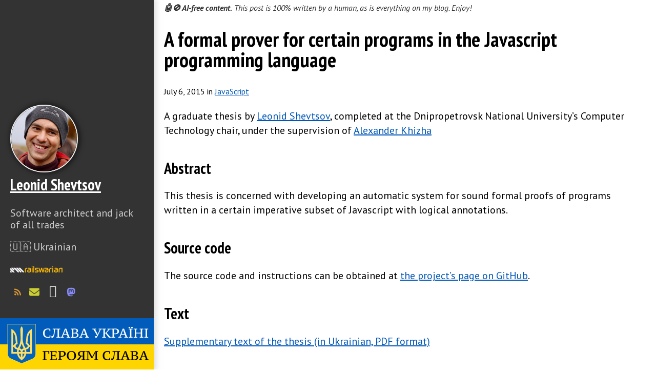

--- FILE ---
content_type: text/html; charset=utf-8
request_url: https://leonid.shevtsov.me/post/javascript-formal-prover/
body_size: 2424
content:
<!DOCTYPE html>

<html lang="en">
  <head>
    <meta charset="utf-8" />
<meta name="viewport" content="width=device-width, initial-scale=1">

<link rel="stylesheet" href="https://leonid.shevtsov.me/stylesheets/site.min.541d982cf6a36e88e183ee0408b06b2342e400f8c3334523931422c8c24d13a1.css">

<link href="/index.html" rel="feed" type="application/rss+xml" title="Leonid Shevtsov" />
<link rel="preconnect" href="https://fonts.googleapis.com" />
<link rel="preconnect" href="https://fonts.gstatic.com" crossorigin />
<link
  rel="preload"
  href="https://fonts.googleapis.com/css2?family=PT+Mono&family=PT+Sans+Narrow:wght@700&family=PT+Sans:ital,wght@0,400;0,700;1,400;1,700&display=swap"
  as="style"
  onload="this.onload=null;this.rel='stylesheet'"
/>
<link rel="canonical" href="https://leonid.shevtsov.me/post/javascript-formal-prover/" />



<script
  async
  defer
  data-domain="leonid.shevtsov.me"
  data-api="/api/event"
  src="/js/script.js"
></script>
<script>
  window.plausible =
    window.plausible ||
    function () {
      (window.plausible.q = window.plausible.q || []).push(arguments);
    };
</script>





    
  <title>A formal prover for certain programs in the Javascript programming language</title>
  <meta name="description" content="This thesis is concerned with developing an automatic system for sound formal proofs of programs written in a certain imperative subset of Javascript …" />
  <meta property="og:title" content="A formal prover for certain programs in the Javascript programming language" />
  <meta property="og:type" content="article" />
  <meta property="og:url" content="https://leonid.shevtsov.me/post/javascript-formal-prover/" />
  
    <meta property="og:image" content="https://leonid.shevtsov.me/author_square.jpg" />
  
  <meta property="og:description" content="This thesis is concerned with developing an automatic system for sound formal proofs of programs written in a certain imperative subset of Javascript with logical annotations." />
  <meta property="og:site_name" content="Leonid Shevtsov's Blog" />
  <meta property="twitter:card" content="summary" />
  <meta property="twitter:creator" content="@leonid_shevtsov" />
    <script type="application/ld+json">
        {
          "@context": "https://schema.org",
          "@type": "Article",
          "headline": "A formal prover for certain programs in the Javascript programming language",
          
          "datePublished": "2015-07-06T00:00:00Z",
          
          "author": {
            "@type": "Person",
            "name": "Leonid Shevtsov"
          },
          "description": "This thesis is concerned with developing an automatic system for sound formal proofs of programs written in a certain imperative subset of Javascript with logical annotations.",
          "keywords": ["JavaScript"],
          "articleSection": "JavaScript"
        }
    </script>

    <link rel="icon" href="/favicon.png" />
  </head>
  <body class="body-post">
    <div style="overflow: hidden" id="sidebar-container">
  <div id="sidebar">
    <div id="sidebar-content">
      <div id="sidebar-avatar">
        <a href="/"
          ><img
            src="/author.jpg"
            width="128"
            height="128"
            srcset="/author@2x.jpg 256w, /author@3x.jpg 384w"
            alt="Picture of author"
        /></a>
      </div>
      <div id="sidebar-bio">
        <h2><a href="/">Leonid Shevtsov</a></h2>
        <p>Software architect and jack of all trades</p>
        <p>🇺🇦&nbsp;Ukrainian</p>
        <p>
          <a href="https://railsware.com" target="_blank"
            ><img
              src="/railswarian.png"
              srcset="/railswarian@2x.png 201w, /railswarian@3x.png 305w"
              alt="Railswarian"
              class="rw-logo-text"
          /></a>
        </p>
        <nav class="links">
          <a href="/index.xml" type="application/rss+xml" class="r_s_s"
            ><span class="icon-r_s_s"></span
          ></a>
          <a href="mailto:leonid@shevtsov.me" class="link-mail"><span class="icon-mail"></span></a>
          <a href="https://github.com/leonid-shevtsov" class="link-git_hub" target="_blank"
            ><span class="icon-git_hub"></span
          ></a>
          <a
            href="https://social.shevtsov.me/@leonid"
            rel="me"
            class="link-mastodon"
            target="_blank"
            ><span class="icon-mastodon"></span
          ></a>
        </nav>
        
      </div>
      <div class="clear"></div>
      <a id="slava-ukraini" href="https://www.standwithukraine.how" target="_blank"
        >Слава Україні! Героям слава!</a
      >
    </div>
  </div>
</div>


    <div id="content" class="content-post">
      
  
  <small class="ai-free"
    ><strong>🤖🚫 AI-free content.</strong> This post is 100% written by a human, as is everything
    on my blog. Enjoy!</small
  >


  <h1>A formal prover for certain programs in the Javascript programming language</h1>
  <small>
    July 6, 2015
  </small>
  
  <small>
    in
    
      <a href="/categories/javascript/">JavaScript</a>
    
  </small>
  
  

  <p>A graduate thesis by <a href="https://leonid.shevtsov.me">Leonid Shevtsov</a>, completed at the Dnipropetrovsk National University&rsquo;s Computer Technology chair, under the supervision of <a href="http://khizha.dp.ua">Alexander Khizha</a></p>
<h2 id="abstract">Abstract</h2>
<p>This thesis is concerned with developing an automatic system for sound formal proofs of programs written in a certain imperative subset of Javascript with logical annotations.</p>
<h2 id="source-code">Source code</h2>
<p>The source code and instructions can be obtained at <a href="https://github.com/leonid-shevtsov/javascript-formal-prover">the project&rsquo;s page on GitHub</a>.</p>
<h2 id="text">Text</h2>
<p><a href="/uploads/files/javascript_formal_prover.pdf">Supplementary text of the thesis (in Ukrainian, PDF format)</a></p>
<h2 id="presentation">Presentation</h2>
<p class="scribd">
  <iframe
    src="https://www.scribd.com/embeds/269021906/content?start_page=1&amp;view_mode=scroll&amp;access_key=key-BK9iGkxl8EcvJqMT9cEM&amp;show_recommendations=true"
    width="100%"
    height="720"
    data-auto-height="true"
    frameborder="0"
  ></iframe>
  
</p>

<p><a href="/uploads/files/javascript_formal_prover.key">Apple Keynote format (in Russian)</a></p>



  <p>
    <a class="bmc-button" target="_blank" href="https://www.buymeacoffee.com/leonidshevtsov">
      <img src="https://www.buymeacoffee.com/assets/img/BMC-btn-logo.svg" alt="Buy me a coffee" />
      <span style="margin-left:5px"
        >Liked the post? Treat me to a coffee</span
      >
    </a>
  </p>

  
    <div
      id="comments-container"
      data-cache-url="https://leonid.shevtsov.me/co"
      data-engine-url="https://leonid.shevtsov.me/ce"
    >
      <noscript>Javascript needs to be activated to view comments.</noscript>
    </div>
    <script src="/js/comments.js"></script>
  

    </div>
  </body>
</html>
